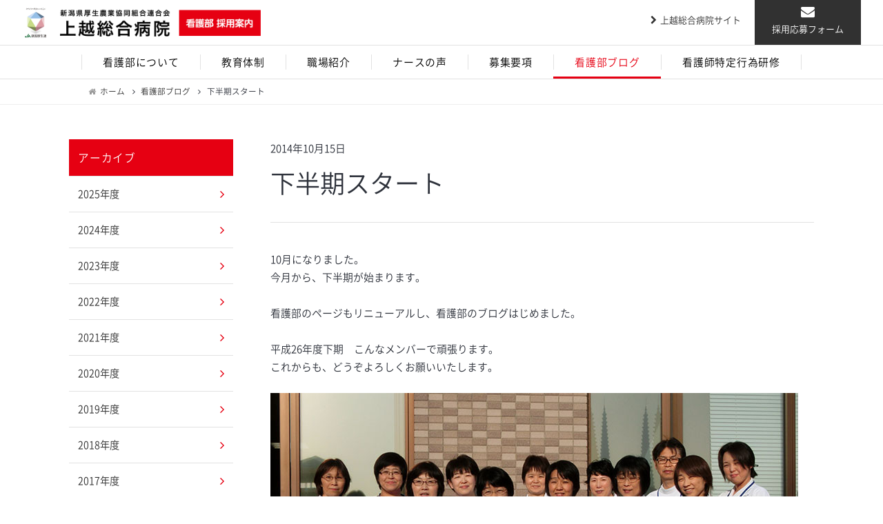

--- FILE ---
content_type: text/html
request_url: https://joetsu-hp.jp/nurse/blog/detail?id=838
body_size: 8095
content:
<!doctype html>
<html lang="ja">

<head>
	<!-- Global site tag (gtag.js) - Google Analytics -->
<script async src="https://www.googletagmanager.com/gtag/js?id=UA-116569689-1"></script>
<script>
    window.dataLayer = window.dataLayer || [];
    function gtag(){dataLayer.push(arguments);}
    gtag('js', new Date());

    gtag('config', 'UA-116569689-1');
</script>

<!-- Google tag (gtag.js) -->
<script async src="https://www.googletagmanager.com/gtag/js?id=G-VYRQFCRXVV"></script>
<script>
  window.dataLayer = window.dataLayer || [];
  function gtag(){dataLayer.push(arguments);}
  gtag('js', new Date());

  gtag('config', 'G-VYRQFCRXVV');
</script>
	<meta charset="utf-8">
<meta name="viewport" content="width=device-width, initial-scale=1">
<meta name="format-detection" content="telephone=no">
<link rel="shortcut icon" href="/nurse/favicon.ico" type="image/x-icon">
<link rel="apple-touch-icon" href="/nurse/apple-touch-icon.png">
<link rel="stylesheet" href="//maxcdn.bootstrapcdn.com/font-awesome/4.7.0/css/font-awesome.min.css">
<link rel="stylesheet" href="/nurse/css/reset.css" media="all">
<link rel="stylesheet" href="/nurse/css/drawer.css" media="all">
<link rel="stylesheet" href="/nurse/css/layout.css" media="all">

	<meta name="description" content="看護部からのお知らせやイベント情報等をご紹介します。 ">
	<meta name="Keywords" content="">
	<meta property="og:title" content="下半期スタート｜看護部 採用案内｜上越総合病院">
	<meta property="og:type" content="article">
	<meta property="og:url" content="">
	<meta property="og:image" content="https://joetsu-hp.jp/nurse/img/ogp.png">
	<meta property="og:site_name" content="看護部 採用案内｜上越総合病院">
	<meta property="og:description" content="看護部からのお知らせやイベント情報等をご紹介します。 ">

	<title>下半期スタート｜看護部 採用案内｜上越総合病院</title>
</head>

<body class="drawer drawer--top" id="news">

<noscript>JavaScriptが無効なため一部の機能が動作しません。このページを快適にご覧いただくためにJavaScriptを有効にしてください。</noscript>
<ul class="navskip">
	<li><a href="#contents" title="ナビゲーションをスキップし本文へ移動します。">ナビゲーションをスキップし本文へ移動します。</a></li>
</ul>

<!-- header -->
<header><div class="header_inner">
		<button type="button" class="drawer-toggle drawer-hamburger">
			<span class="sr-only">メニュー</span>
			<span class="drawer-hamburger-icon"></span>
		</button>
		<!-- logo -->
		<div id="logo_area" class="container">
			<h1 id="logo"><a href="/nurse/"><img src="/nurse/img/common/logo.png" alt="看護部 採用案内｜新潟県厚生農業協同組合連合会　上越総合病院"></a></h1>
		</div>
		<div class="drawer-nav">
			<div class="drawer-menu">
				<!-- gnav -->
				<div id="gnav" class="clearfix">
					<nav>
						<ul>
							<li class=""><a href="/nurse/message/index.html"><span>看護部について</span></a></li>
							<li class=""><a href="/nurse/education/index.html"><span>教育体制</span></a></li>
							<li class=""><a href="/nurse/office/index.html"><span>職場紹介</span></a></li>
							<li class=""><a href="/nurse/voice/index.html"><span>ナースの声</span></a></li>
							<li class=""><a href="/nurse/guideline/index.html"><span>募集要項</span></a></li>
							<li class="select"><a href="/nurse/blog"><span>看護部ブログ</span></a></li>
							<li class=""><a href="/nurse/training/index.html"><span>看護師特定行為研修</span></a></li>
						</ul>
					</nav>
				</div><!-- /gnav -->
				<!-- sitenav -->
				<div id="sitenav">
					<ul class="headernav">
						<li class="hp"><a href="/"><i class="fa fa-chevron-right"></i>上越総合病院サイト</a></li>
						<li class="form"><a href="/formRecruit">採用応募フォーム</a></li>
					</ul>
				</div><!-- /sitenav -->
			</div>
		</div>
	</div></header><!-- /header -->

<!-- contents -->
<div id="contents">

	<!-- breadcrumb -->
<div id="breadcrumb">
	<ul>
		<li><a href="/nurse/">ホーム</a></li>
	  		  			  						<li><a href="/nurse/blog">看護部ブログ</a></li>
			  		  			  						<li>下半期スタート</li>
			  		  	  	</ul>
</div><!-- /breadcrumb -->

	<main class="container col2cover clearfix">
		<!--main -->
		<div id="main">
			<div class="news_tag clearfix">
				<p class="date">2014年10月15日</p>
				<!--<div class="tag">
					<span class="tag_nurse_blog">看護部ブログ</span>
				</div>-->
			</div>
			<h1>下半期スタート</h1>
		<p>10月になりました。<br />
今月から、下半期が始まります。<br />
<br />
看護部のページもリニューアルし、看護部のブログはじめました。<br />
<br />
平成26年度下期　こんなメンバーで頑張ります。<br />
これからも、どうぞよろしくお願いいたします。</p>
<img alt="" src="/userfiles/elfinder/nurse1015.jpg" />
<p>看護師長会</p>

			<div class="text_btn news_btn"><a href="/nurse/blog?inherit=1">一覧へ戻る</a></div>

		</div>
		<!-- /#main -->
	  <!-- side -->
<div id="side">
	<nav id="subnav">
		<h2><a href="/nurse/blog?clear=1">アーカイブ</a></h2>
		<ul>
			<li>
				<ul>
                    										<li><a href="/nurse/blog?clear1&year=2025">2025年度</a></li>
										<li><a href="/nurse/blog?clear1&year=2024">2024年度</a></li>
										<li><a href="/nurse/blog?clear1&year=2023">2023年度</a></li>
										<li><a href="/nurse/blog?clear1&year=2022">2022年度</a></li>
										<li><a href="/nurse/blog?clear1&year=2021">2021年度</a></li>
										<li><a href="/nurse/blog?clear1&year=2020">2020年度</a></li>
										<li><a href="/nurse/blog?clear1&year=2019">2019年度</a></li>
										<li><a href="/nurse/blog?clear1&year=2018">2018年度</a></li>
										<li><a href="/nurse/blog?clear1&year=2017">2017年度</a></li>
										<li><a href="/nurse/blog?clear1&year=2016">2016年度</a></li>
										<li><a href="/nurse/blog?clear1&year=2015">2015年度</a></li>
										<li><a href="/nurse/blog?clear1&year=2014" class="select">2014年度</a></li>
							</ul>
			</li>
		</ul>
	</nav>
</div>
<!-- /#side -->
	</main>
</div><!-- /contents -->

<footer id="footer">
	<div class="footer_link">
		<nav>
			<ul class="container">
				<li><a href="/nurse/message/index.html">看護部について</a></li>
				<li><a href="/nurse/education/index.html">教育体制</a></li>
				<li><a href="/nurse/office/index.html">職場紹介</a></li>
				<li><a href="/nurse/voice/index.html">ナースの声</a></li>
				<li><a href="/nurse/guideline/index.html">募集要項</a></li>
				<li><a href="/nurse/blog?clear=1">看護部ブログ</a></li>
				<li><a href="/formRecruit">採用応募フォーム</a></li>
				<li><a href="/nurse/training/index.html">看護師特定行為研修</a></li>
			</ul>
		</nav>
	</div>
	<div class="container clearfix">
		<div class="logo_footer clearfix">
			<div class="logo">
				<a href="/nurse/"><img src="/nurse/img/common/logo.png" alt="看護部 採用案内｜新潟県厚生農業協同組合連合会　上越総合病院" class="logo02"></a>
			</div>
			<address>〒943-8507　新潟県上越市大道福田616<br>電話：025-524-3000(代表)　FAX：025-524-3002</address>
			<div class="hp"><a href="/"><i class="fa fa-chevron-right"></i>上越総合病院サイト</a></div>
		</div>
	</div>
	<div class="footer_contents">
		<div class="container clearfix">
			<small>&copy; 2018 Joetsu General Hospital</small>
		</div>
	</div>
</footer>

<div id="pagetop">
	<a href="#top"><img src="/nurse/img/common/pagetop.png" alt="このページの先頭へ戻る"></a>
</div>

<script src="/nurse/js/jquery.min.js"></script>
<script src="/nurse/js/iscroll.min.js"></script>
<script src="/nurse/js/drawer.js"></script>
<script src="/nurse/js/plugins.js"></script>

</body>
</html>

--- FILE ---
content_type: text/css
request_url: https://joetsu-hp.jp/nurse/css/reset.css
body_size: 4202
content:
@charset "utf-8";


/*---------------------------------------------------------
html5doctor.com Reset Stylesheet
v1.6.1
Last Updated: 2010-09-17
Author: Richard Clark - http://richclarkdesign.com
Twitter: @rich_clark
---------------------------------------------------------*/


/* 要素のフォントサイズやマージン・パディングをリセットしています */
html, body, div, span, object, iframe,
h1, h2, h3, h4, h5, h6, p, blockquote, pre,
abbr, address, cite, code,
del, dfn, em, img, ins, kbd, q, samp,
small, strong, var,
b, i,
dl, dt, dd, ol, ul, li,
fieldset, form, label, legend,
table, caption, tbody, tfoot, thead, tr, th, td,
article, aside, canvas, details, figcaption, figure,
footer, header, hgroup, menu, nav, section, summary,
time, mark, audio, video {
	margin: 0;
	padding: 0;
	border: 0;
	outline: 0;
	font-size: 100%;
	font-style: normal;
	vertical-align: baseline;
	background: transparent;
}

/* 上付き文字・下付き文字の行間等を調整しています */
sup, sub {
	height: 0;
	line-height: 1;
	vertical-align: baseline;
	_vertical-align: bottom;
	position: relative;   
}
sup { bottom: 1ex; }
sub { top: .5ex; }

/* 行の高さをフォントサイズと同じにしています */
body {
	line-height:1;
}

/* 新規追加要素のデフォルトはすべてインライン要素になっているので、section要素などをブロック要素へ変更しています */
article,aside,details,figcaption,figure,
footer,header,hgroup,menu,nav,section,main {
	display:block;
}

/* nav要素内ulのマーカー（行頭記号）を表示しないようにしています */
ul, ol {
	list-style: none;
}

/* 引用符の表示が出ないようにしています */
	blockquote, q {
	quotes: none;
}

/* blockquote要素、q要素の前後にコンテンツを追加しないように指定しています */
blockquote:before, blockquote:after,
q:before, q:after {
	content:'';
	content:none;
}

/* a要素のフォントサイズなどをリセットしフォントの縦方向の揃え位置を親要素のベースラインに揃えるようにしています */
a {
	margin: 0;
	padding: 0;
	font-size: 100%;
	vertical-align: baseline;
	background: transparent;
}

/* ins要素のデフォルトをセットし、色を変える場合はここで変更できるようにしています */
ins {
	background-color: #ff9;
	color: #000;
	text-decoration: none;
}

/* mark要素のデフォルトをセットし、色やフォントスタイルを変える場合はここで変更できるようにしています
また、mark要素とは、文書内の検索結果で該当するフレーズをハイライトして、目立たせる際に使用するようです。*/
mark {
	background-color: #ff9;
	color: #000;
	font-style: italic;
	font-weight: bold;
}

/* テキストに打ち消し線が付くようにしています */
del {
	text-decoration: line-through;
}

/* IEではデフォルトで点線を下線表示する設定ではないので、下線がつくようにしています
また、マウスオーバー時にヘルプカーソルの表示が出るようにしています */
abbr[title], dfn[title] {
	border-bottom: 1px dotted;
	cursor: help;
}

/* 隣接するセルのボーダーを重ねて表示し、間隔を0に指定しています */
table {
	border-collapse: collapse;
	border-spacing: 0;
}

/* 水平罫線のデフォルトである立体的な罫線を見えなくしています */
hr {
	display: block;
	height: 1px;
	border: 0;
	border-top: 1px solid #cccccc;
	margin: 1em 0;
	padding: 0;
}

/* 縦方向の揃え位置を中央揃えに指定しています */
input, select {
	vertical-align: middle;
}

/* 画像に余白を出さないようにしています */
img {
	vertical-align: bottom;
	font-size: 0;
}

/* カーソルを指アイコンにします */
label, input[type=button], input[type=submit], button {
	cursor: pointer;
}

/* パディングとボーダーを幅と高さに含める */
* {
  -webkit-box-sizing: border-box;
     -moz-box-sizing: border-box;
          box-sizing: border-box;
}










--- FILE ---
content_type: text/css
request_url: https://joetsu-hp.jp/nurse/css/drawer.css
body_size: 3427
content:
/*!------------------------------------*\
    Hamburger
\*!------------------------------------*/
.drawer-hamburger {
  position: absolute;
  z-index: 5400;
  top: 0;
	right: 0;
  display: block;
  box-sizing: content-box;
  width: 2.3rem;
  padding: 0;
  padding-top: 3px;
  padding-right: .75rem;
  padding-bottom: 0;
  padding-left: .75rem;
  -webkit-transition: all .6s cubic-bezier(0.190, 1.000, 0.220, 1.000);
  transition: all .6s cubic-bezier(0.190, 1.000, 0.220, 1.000);
  -webkit-transform: translate3d(0, 0, 0);
          transform: translate3d(0, 0, 0);
  border: 0;
  outline: 0;
  background-color: transparent;
}

.drawer-hamburger:hover {
  cursor: pointer;
  /*background-color: transparent;*/
}

.drawer-hamburger .sr-only {
	position: absolute;
	left: 24%;
	bottom: -7px;
	color: #e60012;
	font-size: 70%;
	width: auto;
	height: auto;
	clip: auto;
}

.drawer-hamburger-icon {
  position: relative;
  display: block;
  margin-top: 10px;
}

.drawer-hamburger-icon,
.drawer-hamburger-icon:before,
.drawer-hamburger-icon:after {
  width: 100%;
  height: 2px;
  -webkit-transition: all .6s cubic-bezier(0.190, 1.000, 0.220, 1.000);
  transition: all .6s cubic-bezier(0.190, 1.000, 0.220, 1.000);
  background-color: #e60012;
}

.drawer-hamburger-icon:before,
.drawer-hamburger-icon:after {
  position: absolute;
  top: -9px;
  left: 0;
  content: ' ';
}

.drawer-hamburger-icon:after {
  top: 9px;
}

.drawer-open .drawer-hamburger-icon {
  background-color: transparent;
}

.drawer-open .drawer-hamburger-icon:before,
.drawer-open .drawer-hamburger-icon:after {
  top: 0;
}

.drawer-open .drawer-hamburger-icon:before {
  -webkit-transform: rotate(45deg);
      -ms-transform: rotate(45deg);
          transform: rotate(45deg);
}

.drawer-open .drawer-hamburger-icon:after {
  -webkit-transform: rotate(-45deg);
      -ms-transform: rotate(-45deg);
          transform: rotate(-45deg);
}

/**/
.drawer-nav {
	position: absolute;
	top: -500px; /* 開いてないときは画面外に配置 */
	-webkit-transition: .5s ease-in-out;
	-moz-transition: .5s ease-in-out;
	transition: .5s ease-in-out;
	width: 100%;
	z-index: 998;
}
@media screen and (min-width: 992px) {
	.drawer-nav {
		position: static;
		-webkit-transition: none;
		-moz-transition: none;
		transition: none;
		z-index: auto;
	}
}

/* .drawer-nav スライドアニメーション */
.drawer-open .drawer-nav {
	/* .nav-content top + .nav-header height */
	-moz-transform: translateY(555px);
	-webkit-transform: translateY(555px);
	transform: translateY(555px);
}

#modal-overlay{
	background-color: rgba(0, 0, 0, 0.5);
	height: 100vh;
	left: 0;
	position: fixed;
	top: 0;
	width: 100%;
	z-index: 100;
}

@media screen and (min-width: 992px) {
	.drawer-hamburger {
		display: none;
	}
}

/* drawer-nav */
.drawer-nav {
  position: static;
	width: 100%;
	overflow: visible;
}
.drawer-menu {
	position: relative;
	z-index: 999;
}
@media screen and (max-width: 991px) {
	.drawer-nav {
		position: absolute;
	}
	.drawer-menu {
		padding-bottom: 10px;
	}
}

/* drawer-toggle */
.drawer-toggle {
	display: none;
}
@media screen and (max-width: 991px) {
	.drawer-toggle {
		position: absolute;
		top: 5px;
		display: block;
		padding: 0 20px;
		height: 45px;
	}
	/*.drawer-nav {
		background-color: transparent;
	}*/
	.drawer-hamburger-icon {
		margin-top: 0;
	}
}

--- FILE ---
content_type: text/css
request_url: https://joetsu-hp.jp/nurse/css/layout.css
body_size: 44344
content:
@charset "utf-8";


/*====================================================================

　Commons

====================================================================*/

/*
ウェブフォント
---------------------------------------------------------*/

@font-face {
    font-family: "Noto Sans Japanese";
    font-style: normal;
    font-weight: normal;
    src: url('../../font/NotoSansCJKjp-DemiLight.woff') format('woff'),
         url('../../font/NotoSansCJKjp-DemiLight.otf') format('opentype')
}

@font-face {
    font-family: "Noto Sans Japanese";
    font-style: normal;
    font-weight: 500;
    src: url('../../font/NotoSansCJKjp-Medium.woff') format('woff'),
         url('../../font/NotoSansCJKjp-Medium.otf') format('opentype')
}

@font-face {
    font-family: "Noto Sans Japanese";
    font-style: normal;
    font-weight: bold;
    src: url('../../font/NotoSansCJKjp-Bold.woff') format('woff'),
         url('../../font/NotoSansCJKjp-Bold.otf') format('opentype')
}

/*
viewportに対して文字サイズを変化
---------------------------------------------------------*/

/* 14px @ 320px increasing to 16px @ 1920px */
@media screen and (min-width: 320px) {
  :root {
    font-size: calc(0.875rem + ((1vw - 3.2px) * 0.125));
    /* Where: * 0.125 = 100 * font_Size_Difference / viewport_Width_Difference */
  }
}
/* Prevent font scaling beyond this breakpoint */
@media screen and (min-width: 1920px) {
  :root {
    font-size: 16px;
  }
}


html,body {
	width: 100%;
}
body{
	color: #2e323b;
	font-family: 'Noto Sans Japanese', "メイリオ", Meiryo, "ヒラギノ角ゴ ProN W3", "Hiragino Kaku Gothic ProN", sans-serif;
	font-size: 85%;
	line-height: 1.8;
}
img {
	max-width: 100%;
}
@media screen and (max-width: 768px) {
	html,body {
		height: auto;
	}
	img {
		max-width: 100%;
		height: auto;
	}
}

.clear {
	clear: both;
	font-size: 1%;
	line-height: 0;
	height: 0;
}

.center { text-align: center; }
.right { text-align: right; }
.left { text-align: left; }

.icon {
	padding: 0 3px 0 5px;
	vertical-align: middle;
}

/* clearfix */
.clearfix { width: 100%; }
.clearfix:after {
	content: ""; 
	display: block; 
	clear: both;
}

input,
button,
select,
textarea {
  font-family: 'Noto Sans Japanese', "メイリオ", Meiryo, "ヒラギノ角ゴ ProN W3", "Hiragino Kaku Gothic ProN", sans-serif;
  outline: none;
}


/*
link
---------------------------------------------------------*/

a {
	transition: all .3s ease;
}
a:link {
	color: #313131;
	text-decoration: none;
}
a:visited {
	color: #313131;
	text-decoration: none;
}
a:hover {
	color: #e60012;
	text-decoration: underline;
}

a .pic {
	display: block;
}
a .pic img {
	transition: opacity 0.5s ease;
}
a:hover .pic img {
	opacity: 0.6;
}

@media screen and (max-width: 991px) {
	a:hover {
		transition: none !important;
	}
}

/*
navskip
---------------------------------------------------------*/

.navskip { display: none; }

/*
fonts
---------------------------------------------------------*/

h1, h2, h3 {
	clear: both;
	font-size: 80%;
	font-weight: normal;
}

p {
	margin: 15px 0;
	font-size: 115%;
}

#contents .container .caption {
	font-size: 100%;
}

.large {
	font-size: 120%;
}

.small {
	font-size: 90%;
}

.txt_deco01 { color: #c09e02; }
.txt_deco02 { color: #900b01; }
.txt_deco03 { color: #999; }
.txt_deco04 { color: #151b62; }
.txt_deco05 { color: #E60012; }

#main .date_right {
	margin-top: 10px;
	float: right;
}


/*
container
---------------------------------------------------------*/

@media screen and (max-width: 991px) {
	html { -webkit-text-size-adjust: 100% } /* 文字サイズの自動調整をオフ */
}


/*====================================================================

　container

====================================================================*/

.container {
	margin: 0 auto;
	width: 1080px;
}
@media screen and (max-width: 1120px) {
	.container {
		padding-left: 20px !important;
		padding-right: 20px !important;
		width: 100% !important;
		box-sizing: border-box;
	}
}


/*====================================================================

　header

====================================================================*/

header a:link, 
header a:visited{
	text-decoration: none;
}

header {
	position: relative;
	z-index: 11;
	width: 100%;
	background-color: rgba(255,255,255,0.8);
}

.header_inner {
	position: relative;
}

@media screen and (max-width: 1200px) {
	.header_inner {
		width: 100%;
	}
}
@media screen and (max-width: 991px) {
	header {
		width: 100%;
		/*height: 65px;*/
		z-index: auto;
	}
}

/*
logo
---------------------------------------------------------*/

#logo_area {
	margin: 0 auto;
	width: 80%;
}
#logo {
	position: relative;
	top: 7px;
	display: inline-block;
}
	#logo img {
		display: block;
		margin: 0 auto;
		width: auto;
		height: 50px;
	}
@media screen and (max-width: 1500px) {
	#logo_area {
		width: 95%;
	}
}
@media screen and (max-width: 991px) {
	#logo_area {
		margin: 0 auto;
		padding: 0 -10px;
		height: 65px;
		position: relative;
		z-index: 5350;
		background-color: #fff;
	}
	#logo {
		top: 14px;
	}
		#logo img {
			height: 34px;
		}
}

/*
drawer-menu
---------------------------------------------------------*/

.drawer-menu {
	width: 100%;
}
@media screen and (max-width: 991px) {
	.drawer-menu {
		float: none;
	}
	.drawer-nav {
		background: #fff;
	}
}

/*
gnav
---------------------------------------------------------*/

#gnav {
	margin: 9px 10px 0 0;
	border-top: 1px solid #e2e2e2;
	border-bottom: 1px solid #e2e2e2;
}
#gnav nav {
	margin: 0 auto;
	width: 80%;
}
	#gnav nav ul {
		display: table;
		margin: 0 auto;
		text-align: center;
	}
	#gnav nav li {
		position: relative;
		display: table;
		font-size: 115%;
		width: auto;
		float: left;
	}
		#gnav nav li a {
			display: table-cell;
			padding: 13px 0;
			color: #000;
			line-height: 1.5;
			letter-spacing: 0.05em;
			height: 100%;
			text-align: center;
			vertical-align: middle;
			/*white-space: nowrap;*/
			transition: color .3s;
		}
		#gnav nav li a:hover, 
		#gnav nav li.select a {
			color: #e60012;
		}
		#gnav nav li:after {
			position: absolute;
			content: "";
			bottom: 0;
			left: 0;
			width: 100%;
			height: 0;
			background-color: #e60012;
			transition: height .3s ease;
		}
		#gnav nav li:hover:after, 
		#gnav nav li.select:after {
			height: 3px;
		}
			#gnav nav li a span {
				display: block;
				padding: 0 30px;
				border-left: 1px solid #e2e2e2;
			}
			#gnav nav li:last-child a span {
				border-right: 1px solid #e2e2e2;
			}
@media screen and (max-width: 1500px) {
	#gnav nav {
		width: 95%;
	}
}
@media screen and (max-width: 991px) {
	#gnav {
		display: block;
		margin: 10px 0 0 0;
		font-size: 14px;
		width: 100%;
		float: none;
		background-color: #e60012;
	}
	#gnav nav {
		width: 100%;
	}
		#gnav nav ul {
			display: block;
		}
		#gnav nav li {
			display: block;
			padding: 0 20px;
			width: 100%;
			height: auto;
			float: none;
		}
		#gnav nav li + li {
			border-top: 1px solid #ec5a65;
		}
		#gnav nav li + li:before {
			display: none;
		}
		#gnav nav .container {
			padding-right: 0 !important;
			padding-left: 0 !important;
		}
			#gnav nav li a {
				display: block;
				padding: 13px 0;
				color: #fff;
				max-width: none;
				text-align: left;
			}
			#gnav nav li:after {
				display: none;
			}
			#gnav nav li a:hover, 
			#gnav nav li.select a {
				color: #fff;
				background-color: transparent;
				border-bottom: none;
			}
			#head nav li a:before, 
			#gnav nav li a:before {
				content: "\f105";
				font-family: FontAwesome;
				color: #fff;
				font-size: 16px;
				font-weight: normal;
				position: absolute;
				right: 20px;
			}
				#gnav nav li a span, 
				#gnav nav li:last-child a span {
					padding: 0;
					border: none;
				}
}

/*
sitenav
---------------------------------------------------------*/

#sitenav {
	position: relative;
	margin: 0 auto;
	width: 80%;
}
	#sitenav ul {
		display: table;
	}
		#sitenav ul li {
			display: table-cell;
			font-size: 100%;
			vertical-align: middle;
		}

	/* headernav */
	.headernav {
		position: absolute;
		top: -118px;
		right: 0;
	}
	.headernav li {
		margin-left: 20px;
		float: left;
	}

	/* hp */
	.headernav li.hp {
		margin-top: 20px;
	}
		.headernav li.hp i {
			margin-right: 5px;
		}
	/* form */
	.headernav li.form a {
		display: block;
		padding: 5px 25px;
		color: #fff;
		line-height: 1.5;
		height: 68px;
		background-color: #313131;
		text-align: center;
		transition: background-color .3s ease;
	}
	.headernav li.form a:before {
		content: "\f0e0";
		font-family: FontAwesome;
		display: block;
		color: #fff;
		font-size: 20px;
		font-weight: normal;
	}
	.headernav li.form a:hover {
		background-color: #000;
	}
	
@media screen and (max-width: 1500px) {
	#sitenav {
		width: 95%;
	}
}
@media screen and (max-width: 991px) {
	#sitenav {
		width: auto;
		float: none;
		background-color: #fff;
	}
		#sitenav ul {
			display: block;
			font-size: 90%;
			width: 100%;
			height: auto;
			float: none;
		}
	#sitenav .headernav {
		position: static;
		margin-bottom: 10px;
		text-align: left;
	}
	#sitenav .headernav > li {
		display: block;
		margin-left: 0;
		padding: 0 20px;
		float: none;
	}
	#sitenav .headernav .hp {
		margin: 0 0 20px 0;
		border-bottom: 1px solid #e2e2e2;
	}
		.headernav > li i {
			width: 25px;
			text-align: center;
		}
		.headernav > li a {
			display: block;
			padding: 10px 0;
			font-size: 140%;
		}
}


/*====================================================================

　contents

====================================================================*/

#contents {
	padding-bottom: 60px;
}
@media screen and (max-width: 768px) {
	#contents {
		padding-bottom: 30px;
	}
}

/* breadcrumb */
#breadcrumb {
	margin: 0;
	padding: 8px 0;
	font-size: 90%;
	width: 100%;
	border-bottom: 1px solid #eee;
}
	#breadcrumb ul {
		margin: 0 auto;
		width: 80%;
	}
	#breadcrumb li {
		display: inline;
	}
	#breadcrumb li:first-child:before {
		content: "\f015";
		font-family: FontAwesome;
		margin: 0 0.5em 0 0;
		color: #999;
	}
	#breadcrumb li:not(:last-child):after {
		content: "\f105";
		font-family: FontAwesome;
		margin: 0 0.5em;
	}
		#breadcrumb li a {
			margin-right: 5px;
		}
@media screen and (max-width: 768px) {
	#breadcrumb ul {
		padding: 0 20px;
		width: 100%;
	}
}

/*
contents
---------------------------------------------------------*/

main.container {
	padding: 50px 0 30px 0;
}
@media screen and (max-width: 1200px) {
	main.container {
		padding: 30px 0 0 0;
	}
}

/*
main
---------------------------------------------------------*/

#main {
	margin: 0 0 50px 0;
}
#main > h2:first-child {
	margin-top: 0;
}
#main > p:first-child {
	margin-top: 0;
}
#main p {
	margin: 25px 0;
}

.col2cover #main {
	margin: 0 0 50px 0;
	width: 73%;
	float: right;
}

@media screen and (max-width: 768px) {
	#main {
		margin: 0;
	}
	.col2cover #main {
		margin: 0 auto 30px auto;
		width: 100%;
	}
}

/*
side
---------------------------------------------------------*/

#side {
	width: 22%;
	float: left;
}
@media screen and (max-width: 1200px) {
	#side {
		width: 24%;
	}
}
@media screen and (max-width: 768px) {
	#side {
		margin: 30px -20px;
		width: auto;
		float: none;
	}
}

/* subnav */
#subnav {
	margin-bottom: 15px;
	font-size: 110%;
	border-bottom: 1px solid #dcdce2;
}
	#subnav h2 {
		margin: 0;
		padding: 0;
		font-size: 110%;
		font-weight: normal;
		background-color: #e60012;
		border: none;
	}
	#subnav h2:after {
		display: none;
	}
		#subnav h2 a {
			display: block;
			padding: 15px 13px;
			color: #fff;
		}
	#subnav ul {
		margin: auto;
		font-size: 100%;
	}
	#subnav ul li {
		margin: auto;
		list-style-type: none;
	}
	main #subnav ul li:after {
		display: none;
	}
	#subnav ul a, 
	#subnav .subnav_toggle span {
		position: relative;
		display: block;
		padding: 13px 25px 13px 13px;
		border-top: 1px solid #e2e2e2;
		cursor: pointer;
	}
	#subnav ul a:before, 
	#subnav .subnav_toggle span:before {
		position: absolute;
		top: 50%;
		right: 13px;
		content: "\f105";
		font-family: FontAwesome;
		margin-top: -16px;
		color: #e60012;
		font-size: 18px;
	}
	#subnav ul a:link, 
	#subnav ul a:visited {
		color: #313131;
		text-decoration: none;
	}
	#subnav ul a:hover {
		color: #e60012;
		text-decoration: none;
	}
	#subnav ul a.select, 
	#subnav .subnav_toggle span.open {
		color: #e60012;
		background-color: #f4f4f4;
	}
	#subnav ul a.select:before, 
	#subnav .subnav_toggle span.open:before {
		content: "\f107";
	}
#subnav .subnav_toggle > li > ul {
	display: none;
}
#subnav .subnav_toggle > li > .open + ul {
	display: block;
}


/*
snav
---------------------------------------------------------*/

#snav {
	clear: both;
	padding: 10px 0;
	font-size: 100%;
	width: 100%;
	background-color: #eee;
}
	#snav li {
		padding-right: 40px;
		float: left;
	}
		#snav li a {
			color: #313131;
		}
		#snav li a:before {
			content: "\f105";
			font-family: FontAwesome;
			color: #e60012;
			font-size: 16px;
			font-weight: normal;
			margin-right: 10px;
		}
		#snav li a:hover, 
		#snav li.select a {
			color: #e60012;
		}

#snav_toggle {
	display: none;
}
@media screen and (max-width: 991px) {
	#snav {
		padding: 10px 0;
	}
	#snav_toggle {
		position: relative;
		display: block;
		margin: -10px 0;
		padding: 10px 20px;
		font-size: 120%;
	}
	#snav_toggle:before {
		content: "\f107";
		font-family: FontAwesome;
		margin-top: -10px;
		color: #313131;
		font-size: 25px;
		font-weight: normal;
		position: absolute;
		right: 20px;
	}
	#snav_toggle.open:before {
		content: "\f106";
	}
	#snav ul {
		margin-top: 10px;
		margin-bottom: 10px;
	}
		#snav li {
			padding-right: 0;
			float: none;
			background-color: #fff;
		}
			#snav li a {
				position: relative;
				display: block;
				padding: 7px 15px;
				color: #313131;
				border-top: 1px solid #e5e5e5;
			}
			#snav li:first-child a {
				border-top: none;
			}
			#snav li a:before {
				content: "\f105";
				font-family: FontAwesome;
				color: #313131;
				font-size: 14px;
				font-weight: normal;
				position: absolute;
				right: 5px;
			}
}

/*
parts
---------------------------------------------------------*/

/* maintitle */
#maintitle {
	padding: 40px 30px;
	background: url(../img/common/bg_maintitle.jpg) no-repeat 50% 0;
	background-size: cover;
}
.maintitle_inner {
	margin: 0 auto;
	width: 80%;
}
	#maintitle h1 {
		color: #fff;
		font-size: 260%;
		font-weight: bold;
		letter-spacing: 0.1em;
		text-align: center;
	}

@media screen and (max-width: 768px) {
	#maintitle {
		padding: 30px 20px;
	}
	.maintitle_inner {
		width: 100%;
	}
		#maintitle h1 {
			font-size: 180%;
		}
}

/* font */
main h1 {
	position: relative;
	margin-bottom: 40px;
	padding-bottom: 30px;
	font-size: 280%;
	font-weight: normal;
	line-height: 1.5;
	border-bottom: 1px solid #e2e2e2;
}
main h2 {
	position: relative;
	margin: 40px 0 30px 0;
	padding: 0 0 13px 0;
	font-size: 180%;
	font-weight: 500;
	line-height: 1.5;
	letter-spacing: 0.05em;
}
main h2:after {
	position: absolute;
	bottom: -2px;
	left: 0;
	z-index: 2;
	content: '';
	width: 10%;
	height: 3px;
	background-color: #e60012;
}
main h3 {
	margin: 30px 0 20px 0;
	padding: 7px 20px 7px 25px;
	color: #313131;
	font-size: 140%;
	font-weight: 500;
	letter-spacing: 0.05em;
	background-color: #ffedee;
}
main h3:before {
  position: relative;
  top: -0.15em;
  display: inline-block;
  content: '';
	margin: 0 10px 0 -25px;
	width: 15px;
	height: 3px;
	background: #e60012;
  vertical-align: middle;
}



main h4 {
	margin: 30px 0 15px 0;
	color: #e60012;
	font-size: 150%;
	font-weight: 500;
	letter-spacing: 0.05em;
}
main h5 {
	margin: 25px 0 15px 0;
	padding-left: 12px;
	font-size: 125%;
	font-weight: 500;
	letter-spacing: 0.05em;
	border-left: 4px solid #1c2084;
}
.slogan {
	font-size: 200%;
}
@media screen and (max-width: 768px) {
	main h1 {
		margin-bottom: 30px;
		padding-bottom: 20px;
		font-size: 220%;
	}
	main h2 {
		margin: 30px 0 20px 0;
		padding: 0 0 13px 0;
		font-size: 160%;
	}
}

/* list */
main ul {
	margin: 10px 0 10px 35px;
	font-size: 115%;
}
	main ul li {
		position: relative;
		margin: 0;
	}
	main ul li:after {
		display: block;
		content: '';
		position: absolute;
		top: .7em;
		left: -1.2em;
		width: 7px;
		height: 7px;
		background-color: #e60012;
		border-radius: 100%;
	}
		main ul li ul, 
		main ul li ol, 
		main ol li ul, 
		main ol li ol {
			margin: 5px 0 5px 35px;
			font-size: 100%;
		}

/* ol list */
main ol {
	margin: 10px 0 10px 35px;
	font-size: 115%;
}
	main ol li {
		margin: 0;
		list-style-type: decimal;
	}

/* caption_list */
.caption_list01 {
	margin: 15px 0;
	font-size: 90%;
}
	.caption_list01 li {
		padding-left: 2.1em;
	}
	.caption_list01 li:after {
		display: none;
	}
		.caption_list01 li .mark {
			margin-left: -2.1em;
			padding-right: .5em;
			color: #ee5151;
		}

/* anchor */
.anchor {
	margin: 40px 0;
	font-size: 100%;
}
.anchor ul {
	display: flex;
	flex-flow: row wrap;
	justify-content: space-between;
	margin: 0;
	font-size: 100%;
	width: 100%;
}
	.anchor li {
		margin: 0 0 0.3em 0;
		width: 19.5%;
		background-color: #f4f4f4;
	}
	.anchor li:after {
		display: none;
	}
		.anchor li a {
			position: relative;
			display: block;
			padding: 10px 15px;
			color: #313131;
		}
		.anchor li a:after {
			content: "\f107";
			font-family: FontAwesome;
			color: #1c2084;
			font-weight: normal;
			position: absolute;
			right: 10px;
		}
		.anchor li a:hover {
			color: #0292bc;
		}
@media screen and (max-width: 768px) {
	.anchor {
		margin: 30px 0;
	}
	.anchor li {
		width: 33%;
	}
		.anchor li a {
			padding: 7px 10px;
		}
}
@media screen and (max-width: 480px) {
	.anchor li {
		width: 49.5%;
	}
}

/* box01 */
.box01 {
	margin: 20px 0;
	padding: 15px 30px;
	background-color: #fffce7;
}

/* box02 */
.box02 {
	margin: 20px 0;
	padding: 15px 30px;
	border: 4px solid #eee;
}

/* colRight */
.colRight {
	margin: 0 0 20px 40px;
	float: right;
	text-align: center;
}
@media screen and (max-width: 768px) {
	.colRight {
		margin: 0 0 10px 0;
		float: none;
	}
}

/* text_btn */
.text_btn {
	margin: 20px auto 0 auto;
}
	.text_btn a {
		position: relative;
		display: inline-block;
		margin: 0 auto;
		padding: 8px 25px 8px 40px;
		color: #fff;
		font-size: 120%;
		background-color: #e60012;
		border: 1px solid #e60012;
		transition: all .3s ease;
	}
	.text_btn a:before {
		position: absolute;
		left: 23px;
		content: "\f054";
		font-family: FontAwesome;
		color: #fff;
		font-size: 14px;
		line-height: 2;
	}
	.text_btn a:hover {
		color: #e60012;
		background-color: #fff;
		border: 1px solid #e60012;
		text-decoration: none;
	}
	.text_btn a:hover:before {
		color: #e60012;
	}
.text_btn_list {
	display: flex;
	flex-flow: row wrap;
	justify-content: space-between;
	margin-top: 40px;
	width: 100%;
}
	.text_btn_list.col2 .text_btn {
		width: 48%;
	}
	.text_btn_list .text_btn a {
		padding-top: 20px;
		padding-bottom: 20px;
		width: 100%;
	}
@media screen and (max-width: 768px) {
	.text_btn {
		margin: 20px 0 15px 0;
		padding-top: 0;
	}
		.text_btn a:before {
			left: 23px;
			font-size: 12px;
		}
}
@media screen and (max-width: 480px) {
	.text_btn_list.col2 .text_btn {
		margin: 0 0 10px 0;
		width: 100%;
	}
}

/* list_col3 */
.list_col3 {
	display: flex;
	flex-flow: row wrap;
	justify-content: space-between;
	margin: 0;
	font-size: 100%;
}
	.list_col3 > li {
		width: 31%;
	}
	.list_col3 > li:after {
		display: none;
	}
		.list_col3 li h4 {
			margin: 0 0 15px 0;
			padding-bottom: 10px;
			border-bottom: 1px solid #ddd;;
		}
		.list_col3 li ul {
			margin-top: 10px;
		}
			.list_col3 li ul li {
				font-size: 115%;
			}
		#main .list_col3 li p {
			margin: 15px 0;
		}
@media screen and (max-width: 768px) {
	.list_col3 > li {
		width: 100%;
	}
}


/*
item_box
---------------------------------------------------------*/

.item_box {
	margin: 10px 0 50px 0;
}
	.item_box .item_img {
		padding-right: 50px;
		float: left;
	}
	.item_box .item_text {
		overflow: hidden;
	}
		.item_box .item_text h2 {
			margin-top: 0;
		}
@media screen and (max-width: 768px) {
	.item_box {
		margin: 10px 0 20px 0;
	}
		.item_box .item_img {
			padding-right: 0;
			padding-bottom: 15px;
			float: none;
		}
			.item_box .item_img img {
				width: 100%;
			}
}


/*
item_list
---------------------------------------------------------*/

/* item_list */
.item_list ul {
	display: flex;
	flex-flow: row wrap;
	margin: 15px 0;
	font-size: 90%;
}
	.item_list li {
		list-style: none;
		padding: 4px;
	}
	.item_list li:after {
		display: none;
	}
	.item_list.col2 li { width: 50%; }
	.item_list.col3 li { width: 33.333%; }
	.item_list.col4 li { width: 25%; }
		.item_list li img {
			width: 100%;
		}
		#main .item_list li p {
			margin: 5px 0;
			color: #555;
			line-height: 1.5;
		}
@media screen and (max-width: 768px) {
	.item_list ul {
		margin: 15px 0 5px 0;
	}
		.item_list.col3 li, 
		.item_list.col4 li { width: 49%; }
}


/*
indexmenu
---------------------------------------------------------*/

/* indexmenu */
.indexmenu {
	margin: 50px auto;
}
.indexmenu ul {
	display: flex;
	flex-flow: row wrap;
	justify-content: space-between;
}
	.indexmenu li {
		margin-bottom: 40px;
		width: 31.333%;
		font-size: 130%;
		font-weight: 500;
		list-style: none;
		border-top: 2px solid #1c2084;
		border-bottom: 2px solid #dcdce2;
	}
	.indexmenu li:after {
		display: none;
	}
		.indexmenu li a {
			display: block;
			padding: 40px 30px 40px 15px;
			text-decoration: none;
		}
		.indexmenu li a:before {
			content: "\f105";
			font-family: FontAwesome;
			margin-right: -20px;
			color: #1c2084;
			font-size: 150%;
			line-height: 1;
			float: right;
			transition: all .3s ease;
		}
		.indexmenu li a:link {
			color: #313131;
		}
			.indexmenu li h2 {
				clear: none;
				font-size: 110%;
				font-weight: 500;
			}
			.indexmenu li p {
				margin: 10px 0 0 0;
				font-size: 85%;
				font-weight: normal;
			}

@media screen and (max-width: 640px) {
	.indexmenu {
		margin: 30px auto;
	}
		.indexmenu li {
			margin: 0 0 15px 0;
			width: 100%;
			float: none;
		}
			.indexmenu li a {
				padding: 15px 30px 15px 15px;
			}
}

/* indexTitle */
.indexTitle {
	position: relative;
	margin: 50px 0 30px 0;
	padding: 0 0 25px 0;
	font-size: 180%;
	line-height: 1.5;
	border-bottom: 3px solid #eee;
}
.indexTitle::after {
	position: absolute;
	bottom: -3px;
	left: 0;
	z-index: 2;
	content: '';
	width: 40%;
	height: 3px;
	background-color: #01a47a;
}


/*
table
---------------------------------------------------------*/

table {
	margin: 20px 0;
	font-size: 110%;
	width: 100%;
}
table th,
table td {
	padding: 12px 15px;
	border: 1px solid #d5d5d5;
	vertical-align: top;
	z-index: -1;
}
table th:first-child,
table td:first-child {
	border-left: none;
}
table th:last-child, 
table td:last-child {
	border-right: none;
}
table th {
	font-weight: normal;
	width: 200px;
	background-color: #f9f9f9;
	text-align: left;
}
table td ul, 
table td ol {
	margin: 0 0 0 20px;
	font-size: 100%;
}
.th01 {
	color: #e60012;
	background-color: #fef0f1;
}

/* table02 */
.table02 th {
	color: #e60012;
	font-weight: normal;
	background-color: #fef0f1;
}
.table02 td:first-child {
	width: 20%;
	background-color: #f9f9f9;
}
.table02.center th {
	text-align: center;
}

/* table03 */
.table03 th, 
.table03 td {
	padding: 5px 15px;
	font-size: 90%;
}
.table03 th {
	font-weight: 500;
	width: auto;
}

/* table04 */
.table04 th, 
.table04 td {
	padding: 5px 15px;
	font-size: 90%;
}
.table04 th {
	font-weight: 500;
	width: auto;
}
.table04 td {
	border: none;
}
.table04 {
	border-collapse: separate;
	border-spacing: 10px 0;
}

/* newcomer_th */
.newcomer_th01, .table04 .newcomer_th01:first-child { border: 2px solid #886ea8; }
.newcomer_th02, .table04 .newcomer_th02:last-child { border: 2px solid #4f81bd; }
.newcomer_th03, .table04 .newcomer_th03:first-child, .table04 .newcomer_th03:last-child { border: 2px solid #9bbb59; }

@media screen and (max-width: 768px) {
	table:not(.tblNormal), 
	table:not(.tblNormal) thead, 
	table:not(.tblNormal) tbody, 
	table:not(.tblNormal) tr, 
	table:not(.tblNormal) th, 
	table:not(.tblNormal) td {
		display: block;
		width: 100%;
		box-sizing: border-box;
	}
	table caption {
		display: block;
	}
	table {
		border-bottom: 1px solid #ccc;
	}
	table th, 
	table td {
		padding: 5px;
		font-size: 90%;
		border-bottom: none;
	}
	table th {
		clear: both;
		text-align: left;
	}
	
	table th:first-child,
	table td:first-child {
		border-left: 1px solid #dcdce2;
	}
	table th:last-child, 
	table td:last-child {
		border-right: 1px solid #dcdce2;
	}
	.table04, 
	.table04 th:first-child, 
	.table04 th:last-child, 
	.table04 td:first-child, 
	.table04 td:last-child {
		border: none;
	}
	.table04 {
		border-spacing: 3px 0;
	}
	
	.table-wrap {
		overflow-x: auto;
		white-space: nowrap;
		word-wrap: normal;
	}
	.table-wrap::-webkit-scrollbar {
	 height: 5px;
	}
	.table-wrap::-webkit-scrollbar-track {
	 background: #d5d5d5;
	}
	.table-wrap::-webkit-scrollbar-thumb {
	 background: #515151;
	}
	.table-wrap table {
		width: 100%;
	}
	
	.timetable th,
	.timetable td {
		padding: 5px;
	}
	.timetable td:first-child {
		width: auto;
	}
	
	.closedtable th,
	.closedtable td {
		padding: 5px;
		width: auto;
	}
}


/*====================================================================

　footer

====================================================================*/

/*
footer
---------------------------------------------------------*/

#footer {
	font-size: 95%;
	background-color: #f5f5f5;
}

/* footer_link */
.footer_link {
	border-bottom: 1px solid #e1e1e1;
}
.footer_link nav {
	margin: 0 auto;
	width: 80%;
}
	.footer_link nav ul {
		display: table;
		margin: 0 auto;
		padding: 25px 0;
		text-align: center;
	}
	.footer_link nav li {
		position: relative;
		display: table;
		font-size: 115%;
		width: auto;
		float: left;
	}
		.footer_link nav li a {
			display: table-cell;
			padding: 0 20px;
			line-height: 1.5;
			border-left: 1px solid #e2e2e2;
			text-align: center;
			transition: color .3s;
		}
		.footer_link nav li:last-child a {
			border-right: 1px solid #e2e2e2;
		}

/* logo_footer */
.logo_footer {
	margin: 35px 0;
	font-size: 115%;
	line-height: 1.4;
}
	.logo_footer .logo {
		margin-right: 20px;
		float: left;
	}
		.logo_footer .logo a {
			display: block;
		}
		.logo_footer .logo02 {
			width: auto;
			height: 40px;
		}
	.logo_footer .hp {
		margin-top: -40px;
		float: right;
	}
		.logo_footer .hp a {
			display: inline-block;
			padding: 8px 25px 8px 30px;
			font-size: 90%;
			line-height: 24px;
			background-color: #fff;
			border: 1px solid #fff;
			border-radius: 30px;
			transition: all .3s ease;
		}
		.logo_footer .hp i {
			margin-right: 5px;
		}

.footer_contents {
	padding: 10px 0;
	background-color: #e60012;
}
	.footer_contents small {
		color: #fff;
		font-size: 90%;
	}

@media screen and (max-width: 991px) {
	#footer {
		padding-top: 0;
	}
	.logo_footer {
		margin: 25px 0;
		text-align: center;
	}	
		.logo_footer .logo {
			margin: 0 auto 15px auto;
			float: none;
		}
			.logo_footer .logo02 {
				height: 34px;
			}
		.logo_footer .hp {
			margin: 15px auto 0;
			float: none;
		}
	.footer_contents {
		padding: 10px 0;
	}
		.footer_link nav {
			width: 100%;
		}
		.footer_link nav ul {
			display: table;
			margin: 0 auto -1px;
			padding: 0 !important;
			text-align: center;
		}
		.footer_link nav li {
			display: table;
			font-size: 115%;
			width: 50%;
			float: left;
			border-bottom: 1px solid #e2e2e2;
		}
		.footer_link nav li:nth-child(1n) {
			border-right: 1px solid #e2e2e2;
		}
			.footer_link nav li a {
				display: block;
				padding: 10px 20px;
				border-left: none;
				text-align: left;
			}
			.footer_link nav li:last-child a {
				border-right: none;
			}
		.footer_contents small {
			display: block;
			width: 100%;
			float: none;
			text-align: center;
		}
}

/*
pagetop
---------------------------------------------------------*/

#pagetop {
	position: fixed;
	bottom: 20px;
	right: 20px;
}
	#pagetop a {
		display: block;
		padding: 0 10px;
		color: #fff;
		font-size: 24px;
		line-height: 65px;
		width: 65px;
		text-decoration: none;
		background-color: #313131;
		text-align: center;
	}
	#pagetop a:hover {
		opacity: 0.7;
	}
		#pagetop a img {
			width: 28px;
			height: 15px;
			vertical-align: middle;
		}
@media screen and (max-width: 768px) {
	#pagetop {
		bottom: 0;
		right: 0;
	}
		#pagetop a {
			width: 40px;
			height: 40px;
			line-height: 37px;
			border-radius: 0;
		}
			#pagetop a img {
				width: 20px;
				height: auto;
				vertical-align: middle;
			}
}

/* pager */
.pager ul {
	display: flex;
	flex-direction: row;
	flex-wrap: wrap;
	justify-content: center;
	margin: 1.5em 0 20px 0;
}
	.pager li {
		flex: 0 0 auto;
		margin: 2px;
		line-height: 1;
		list-style: none;
	}
	.pager li:after {
		display: none;
	}
		.pager li a {
			display: block;
			color: #313131;
			padding: 10px 13px;
			text-align: center;
		}
		.pager li a:hover {
			color: #e60012;
			text-decoration: none;
			background-color: #f1f1f1;
		}
		.pager li.active a {
			color: #fff;
			text-decoration: none;
			background-color: #e60012;
			cursor: default;
		}
			.pager li a i.fa-angle-left {
				margin-right: 5px;
			}
			.pager li a i.fa-angle-right {
				margin-left: 5px;
			}
@media screen and (max-width: 768px) {
	.pager ul {
		margin: 1.5em 0;
	}
}

/* pageback */
.pageback {
	margin: 35px 0 0 0;
	padding: 30px 0 0 0;
	border-top: 1px solid #eae9e4;
	text-align: center;
}
	.pageback a {
		position: relative;
		display: inline-block;
		padding-left: 15px;
		font-size: 110%;
	}
	.pageback a:before {
		content: "\f105";
		font-family: FontAwesome;
		color: #04ad81;
		font-weight: normal;
		position: absolute;
		left: 0;
	}


/*====================================================================

　message

====================================================================*/

.photo_list {
	margin: 30px 0 0 0;
}
	.photo_unit {
		margin-right: 2.5%;
		margin-bottom: 15px;
		width: 18%;
		/*width: 23%;*/
		float: left;
	}
	.photo_unit:last-child {
		margin-right: 0;
	}
		#main .photo_unit p {
			margin: 10px 0 0 0;
			font-size: 100%;
		}
		#main .photo_unit p + p {
			margin: 0;
		}
		#main .photo_unit .small {
			color: #e60012;
			font-size: 100%;
		}
		#main .photo_unit .name {
			margin-bottom: 5px;
			font-size: 125%;
		}
@media screen and (max-width: 768px) {
	.photo_unit {
		margin-right: 4%;
		width: 48%;
	}
	.photo_unit:nth-child(2n) {
		margin-right: 0;
	}
}


/*====================================================================

　voice

====================================================================*/

/*
voice_menu
---------------------------------------------------------*/

.voice_menu {
	display: flex;
	flex-wrap: wrap;
	justify-content: space-between;
	margin-top: 40px;
}
	.voice_item {
		position: relative;
		width: 48%;
		background: #000;
	}
		.voice_item img {
			transition: all .3s;
		}
		.voice_item .text {
			position: absolute;
			left: 20px;
			bottom: -30px;
			padding: 20px;
			color: #fff;
			width: 40%;
			background-color: #e60012;
			border: 1px solid #e60012;
			transition: all .3s;
		}
			.voice_item .text h2 {
				margin: 0;
				font-size: 140%;
			}
			.voice_item .text h2:after {
				width: 30%;
				background-color: #fff;
			}
			#main .voice_item .text p {
				margin-bottom: 0;
				font-size: 90%;
				text-align: right;
			}
			#main .voice_item .text p:after {
				content: "\f105";
				font-family: FontAwesome;
				padding-left: 10px;
				color: #fff;
				font-size: 16px;
			}
		.voice_item a:hover img {
			opacity: .8;
		}
		.voice_item a:hover .text {
			color: #e60012;
			background-color: #fff;
		}
			.voice_item a:hover .text h2:after {
				background-color: #e60012;
			}
			#main .voice_item a:hover .text p:after {
				color: #e60012;
			}
@media screen and (max-width: 768px) {
	.voice_menu {
		margin-top: 20px;
	}
		.voice_item {
			margin-bottom: 50px;
			width: 100%;
		}
			.voice_item img {
				width: 100%;
			}
			.voice_item .text {
				bottom: -20px;
				padding: 10px 15px;
				width: 50%;
			}
				.voice_item .text h2 {
					padding-bottom: 8px;
					font-size: 120%;
				}
				.voice_item .text h2:after {
					height: 2px;
				}
				#main .voice_item .text p {
					margin-top: 5px;
				}
}

/*
voice_menu02
---------------------------------------------------------*/

.voice_menu02_1, 
.voice_menu02_2 {
	margin: 50px auto 0 auto;
	width: 50%;
}
	.voice_menu02_1 a, 
	.voice_menu02_2 a {
		display: block;
		padding: 30px;
		color: #fff;
		font-size: 130%;
		border: 1px solid #e60012;
	}
	.voice_menu02_1 a {
		background: url(../img/voice/pic_voice_menu01.jpg) no-repeat 100% 0 #e60012;
		background-size: 50%;
	}
	.voice_menu02_2 a {
		background: url(../img/voice/pic_voice_menu02.jpg) no-repeat 100% 0 #e60012;
		background-size: 50%;
	}
	.voice_menu02_1 a:hover, 
	.voice_menu02_2 a:hover {
		color: #e60012;
		text-decoration: none;
		background-color: #fff;
	}
		.voice_menu02_1 a span, 
		.voice_menu02_2 a span {
			position: relative;
			padding-left: 20px;
		}		
		.voice_menu02_1 a span:before, 
		.voice_menu02_2 a span:before {
			position: absolute;
			top: 0;
			left: 0;
			content: "\f054";
			font-family: FontAwesome;
			color: #fff;
			font-size: 14px;
		}
		.voice_menu02_1 a:hover span:before, 
		.voice_menu02_2 a:hover span:before {
			color: #e60012;
		}
@media screen and (max-width: 768px) {
	.voice_menu02_1, 
	.voice_menu02_2 {
		margin: 30px auto 0 auto;
		width: 100%;
	}
		.voice_menu02_1 a, 
		.voice_menu02_2 a {
			padding: 20px;
		}
}


/*
voice_box
---------------------------------------------------------*/

.voice_box_title01 {
	padding: 0 30% 0 60px;
	height: 280px;
	background: url(../img/voice/pic_voice_title01.jpg) no-repeat 100% 0;
}
.voice_box_title02 {
	padding: 0 30% 0 60px;
	height: 280px;
	background: url(../img/voice/pic_voice_title02.jpg) no-repeat 100% 0;
}
	.voice_box_title01 p, 
	.voice_box_title02 p {
		position: relative;
		top: 50%;
		-webkit-transform: translateY(-50%);
		transform: translateY(-50%);
		font-size: 160%;
		letter-spacing: 0.05em;
	}

.voice_box {
	margin: 10px 0 0 0;
}
.voice_box + .voice_box {
	margin: 60px 0 0 0;
}
	.voice_box h2 {
		margin-bottom: 20px;
	}
	.voice_box h2:after {
		display: none;
	}
	.voice_box h2 .tit_q {
		margin-right: 15px;
		padding: 3px 30px;
		color: #fff;
		font-size: 60%;
		line-height: 1;
		background-color: #e60012;
	}
.voice_comment {
	margin-bottom: 15px;
	padding: 0 20px;
	border: 3px solid #e5e5e5;
	border-radius: 6px;
}
	.voice_comment strong {
		color: #e60012;
	}

@media screen and (max-width: 768px) {
	.voice_box_title01 {
		padding: 0 25px;
	}
}
@media screen and (max-width: 480px) {
	.voice_box + .voice_box {
		margin: 30px 0 0 0;
	}
	.voice_box_title01 {
		margin-bottom: 90px;
		padding: 0;
		height: 180px;
		background: url(../img/voice/pic_voice_title01.jpg) no-repeat 100% 0;
		background-size: cover;
	}
	.voice_box_title02 {
		margin-bottom: 90px;
		padding: 0;
		height: 180px;
		background: url(../img/voice/pic_voice_title02.jpg) no-repeat 100% 0;
		background-size: cover;
	}
		.voice_box_title01 p, 
		.voice_box_title02 p {
			top: 220px;
			font-size: 120%;
		}
			.voice_box_title01 p br, 
			.voice_box_title02 p br {
				display: none;
			}
		.voice_box h2 {
			margin: 20px 0 0 0;
		}
			.voice_box h2 .tit_q {
				display: block;
				margin-bottom: 5px;
				padding: 5px 10px;
				width: 80px;
				text-align: center;
			}
}


/*====================================================================

　news

====================================================================*/

/* news_list */
.news_list {
	margin: 0;
	font-size: 100%;
}
	.news_list li:after {
		display: none;
	}
	.news_list li {
		position: relative;
		width: 100%;
		border-bottom: 1px solid #e3e3e5;
		box-sizing: border-box;
		list-style-type: none;
	}
		.news_list li a {
			display: block;
			padding: 13px 0;
			text-decoration: none;
		}
		.news_list li a:after {
			content: ""; 
			display: block; 
			clear: both;
		}
		.news_list li .post_title {
			margin: 0 0 0 290px;
			color: #e60012;
			background-color: transparent;
			border: none;
		}
		.news_list li a:hover .post_title {
			text-decoration: underline;
		}
		.news_list li .date, 
		#main .news_list li .date {
			display: inline-block;
			margin: 0 10px 0 0;
			color: #313131;
			float: left;
		}
#main .news_list li {
	position: relative;
	margin-bottom: 15px;
	width: 100%;
	border: 1px solid #e2e2e2;
	box-sizing: border-box;
	list-style-type: none;
}
	#main .news_list li a {
		display: block;
		padding: 20px 25px;
	}
		#main .news_list li a .news_text {
			overflow: hidden;
		}
			#main .news_list li .post_title {
				margin: 0;
				padding: 0;
				color: #e60012;
				font-size: 130%;
				border: none;
			}
			#main .news_list li .post_title:after {
				width: auto;
				height: auto;
				background-color: transparent;
				bottom: auto;
				left: auto;
			}
			#main .news_list li p.post_comment {
				margin: 5px 0 0 0;
				color: #313131;
				font-size: 100%;
				overflow: hidden;
				text-overflow: ellipsis;
				white-space: nowrap;
			}
		#main .news_list li a .news_photo {
			margin-left: 20px;
			width: 18%;
			height: 90px;
			float: right;
			overflow: hidden;
			transition: all .3s;
		}
			#main .news_list li a .news_photo img {
				transition: all .3s;
			}
			#main .news_list li a:hover .news_photo img {
				opacity: 0.75;
			}

/* tag */
.news_list li .tag, 
.news_tag .tag {
	display: inline-block;
	margin: 4px 0 0 10px;
	color: #fff;
	font-size: 90%;
	font-weight: 500;
	line-height: 1.3;
	float: left;
}
	.news_list li .tag span, 
	.news_tag .tag span {
		display: inline-block;
		padding: 3px 7px;
		min-width: 140px;
		background-color: #bbb;
		text-align: center;
	}

/* news_tag */
.news_tag {
	margin-bottom: 10px;
}
#main .news_tag .date {
	margin: 0;
	float: left;
}

#news #main img {
	margin: 0 5px 5px 0;
}
.news_btn {
	margin: 40px auto 0 auto;
	text-align: center;
}
	.news_btn a {
		padding: 8px 60px;
	}

@media (max-width: 991px) {
	.news_list li .post_title {
		margin: 0 0 0 260px;
	}
	.news_list li .tag {
		font-size: 80%;
	}
		.news_list li .tag span {
			padding: 3px 5px;
			min-width: 120px;
		}
}
@media (max-width: 640px) {
	#main .news_list li a {
		padding: 8px 15px 10px 15px;
	}
	#main .news_list li .date {
		display: block;
		float: none;
	}
	#main .news_list li .tag {
		margin: 3px 0 5px 0;
	}
	#main .news_list li .post_title {
		margin: 0;
		font-size: 110%;
		line-height: 1.5;
	}
	#main .news_list li a .news_photo {
		margin-top: 5px;
	}
	.news_btn {
		margin: 20px auto 0 auto;
	}
}



/*====================================================================

　404

====================================================================*/

#box404 {
	margin: 70px 0;
	text-align: center;
}
	#box404 h1 {
		margin: 0 0 30px 0;
		font-size: 200%;
		line-height: 1.5;
	}
		#box404 h1 span {
			color: #01a57e;
			font-size: 200%;
		}
	#box404 .textBtn {
		display: inline-block;
		margin-top: 20px;
		padding: 10px 35px;
		color: #01a57e;
		font-size: 120%;
		border: 1px solid #01a57e;
		border-radius: 4px;
	}
	#box404 a.textBtn:link, 
	#box404 a.textBtn:visited {
		color: #01a57e;
		text-decoration: none;
	}
	#box404 a.textBtn:hover {
		color: #fff;
		background-color: #01a57e;
	}
@media screen and (max-width: 768px) {
	#box404 {
		margin: 30px 0;
		text-align: left;
	}
		#box404 h1 {
			margin: 0 0 15px 0;
			font-size: 160%;
		}
			#box404 h1 span {
				font-size: 140%;
			}
		#box404 .textBtn {
			margin-top: 0;
			font-size: 100%;
		}
}


/*
アイコン付与
---------------------------------------------------------*/

/* extlink */
a.extlink {
	position: relative;
	padding-right: 25px;
}
a.extlink:after {
	content: "\f08e";
	font-family: FontAwesome;
	font-weight: normal;
	position: absolute;
	margin-left: 5px;
}
main .textBtn a.extlink {
	background-position: 95% center;
}
main .textBtn a.extlink:before {
	display: none;
}

/* pdf */
a.pdf {
	position: relative;
	padding-right: 25px;
}
a.pdf:after {
	content: "\f1c1";
	font-family: FontAwesome;
	font-weight: normal;
	position: absolute;
	margin-left: 5px;
	color: #e34d4e;
}

/* doc */
a.doc {
	position: relative;
	padding-right: 25px;
}
a.doc:after {
	content: "\f1c2";
	font-family: FontAwesome;
	font-weight: normal;
	position: absolute;
	margin-left: 5px;
	color: #2c65b8;
}

/* xls */
a.xls {
	position: relative;
	padding-right: 25px;
}
a.xls:after {
	content: "\f1c3";
	font-family: FontAwesome;
	font-weight: normal;
	position: absolute;
	margin-left: 5px;
	color: #22884a;
}


/*
margin
---------------------------------------------------------*/

.mt0 { margin-top: 0; }
.mt5 { margin-top: 5px; }
.mt10 { margin-top: 10px; }
.mt20 { margin-top: 20px; }
.mt30 { margin-top: 30px; }
.mt50 { margin-top: 50px; }
.mb0 { margin-bottom: 0 !important; }
.mb5 { margin-bottom: 5px; }
.mb10 { margin-bottom: 10px; }
.mb20 { margin-bottom: 20px; }
.mb30 { margin-bottom: 30px; }
.mb40 { margin-bottom: 40px; }
.mb50 { margin-bottom: 50px; }

/*
width
---------------------------------------------------------*/

.w100 { width: 100px; }
.w200 { width: 200px !important; }

.w25p { width: 25% !important; }
.w50p { width: 50% !important; }

@media screen and (max-width: 768px) {
	table .w200, 
	table .w25p { width: 100% !important; }
}


/*
印刷用レイアウト調整
---------------------------------------------------------*/

@media print { 
	#logo_area, 
	#sitenav, 
	#gnav nav {
		width: 100%;
	}
}

.intern {
	background-color: #edfff2;
	margin: 2em 0;
}
.intern .intern-title {
	font-size: 140%;
    background: #15b37e;
    padding: 10px;
    text-align: center;
    color: #FFF;
    font-weight: bold;
    letter-spacing: 0.05em;
}
.intern p {
	padding: 15px 20px;
	text-align: center;
}






















--- FILE ---
content_type: application/javascript
request_url: https://joetsu-hp.jp/nurse/js/drawer.js
body_size: 563
content:
$(function () {
	// ドロワーを切り替える関数
	var switchDrawer = function () {
			$('body').toggleClass('drawer-open'); //クラスの付け外し
			if ($('#modal-overlay')[0]) { //overlayの存在確認
					$('#modal-overlay').remove(); //あれば削除
			} else {
					$('body').append('<div id="modal-overlay"></div>'); //なければ追加
			}
			return false;
	};
	// ボタンをクリック・タップしたとき
	$('.drawer-toggle').on('touchstart click', switchDrawer);
	// オーバーレイをクリック・タップしたとき
	$('body').on('touchstart click', '#modal-overlay', switchDrawer);
});


--- FILE ---
content_type: application/javascript
request_url: https://joetsu-hp.jp/nurse/js/plugins.js
body_size: 5125
content:
// スマホ用メニュートグル
$(function( $ ){
	$('#snav_toggle').on('click',function(){
		if ($(this).hasClass('open')) {
			$('#snav .container').slideUp();
			$(this).removeClass('open');
		} else {
			$('#snav .container').slideDown();
			$(this).addClass('open');
		}
	});

	// ウィンドウリサイズ後処理
	var timer = false;
	var window_size_org = $(window).width();
	$(window).resize(function(){

		if (timer !== false) {
			clearTimeout(timer);
		}

		// iOS はスクロール時にもリサイズが利いてしまうための対処
		window_size_temp = $(window).width();
		if (window_size_org != window_size_temp) {
			window_size_org = window_size_temp;
			timer = setTimeout(function() {
				window_resize_rewrite();
			}, 100);
		}
	});

	function window_resize_rewrite() {
		// スマホ用メニュートグルが表示中なら、サブメニューを非表示化
		// それ以外の場合（ＰＣ閲覧時）は、サブメニューを表示
		if ($('#snav_toggle').is(':visible')) {
			$('#snav_toggle').removeClass('open');
			$('#snav .container').hide();
		} else {
			$('#snav .container').show();
		}
	}
	window_resize_rewrite();
});




//サイト内検索
$(function(){
	var $search_block = $( '.search' ).find( '.searchArea' );
	$(document).bind('ecp_resize', function(){
		$search_block.hide();
	});
	//
	$('#toggle_search').bind('click', function(e){
		$search_block.slideToggle(150);
		return false;
	});
});

$(function() {
  $('.toggle').mousedown(function() {
    $(this).toggleClass('select');
  });
});



//スクロールでフェードイン表示するページトップボタン
$(document).ready(function(){

	// hide #pagetop first
	$("#pagetop").hide();
	
	// fade in #pagetop
	$(function () {
		$(window).scroll(function () {
			if ($(this).scrollTop() > 100) {
				$('#pagetop').fadeIn();
			} else {
				$('#pagetop').fadeOut();
			}
		});

		// scroll body to 0px on click
		$('#pagetop a').click(function () {
			$('body,html').animate({
				scrollTop: 0
			}, 800);
			return false;
		});
	});

});


//アンカーリンク
$(document).ready(function(){
  $('a[href*=#]').click(function() {
    if (location.pathname.replace(/^\//,'') == this.pathname.replace(/^\//,'')
    && location.hostname == this.hostname) {
      var $target = $(this.hash);
      $target = $target.length && $target
      || $('[name=' + this.hash.slice(1) +']');
      if ($target.length) {
        var targetOffset = $target.offset().top;
        $('html,body').animate({scrollTop: targetOffset}, 800);
       return false;
      }
    }
  });
});


//タブの切り替え
$(function() {
	$('.tab li').click(function() {
		var index = $('.tab li').index(this);
		$('.tab_content .tab_inner').css('display','none');
		$('.tab_content .tab_inner').eq(index).fadeIn();
		$('.tab li').removeClass('select');
		$(this).addClass('select')
	});
});


//PCのみtel指定のaタグを削除
$(window).on('load',function(){
  var ua = navigator.userAgent;
  if (ua.indexOf('iPhone') < 0 && ua.indexOf('Android') < 0) {
    $('a[href^="tel:"]').css('cursor', 'default').click(function (event) {
      event.preventDefault();
    });
  }
});




//外部リンクやpdfリンク等にアイコンを付与
$(document).ready(function(){
	//外部リンク
	jQuery("#contents a[href^=http]").not('[href*="'+location.hostname+'"]').not(jQuery("a[href^=http]").find('img').parents('a')).addClass("extlink").attr("target","_blank");
	//PDF
	jQuery(".newsList a[href*='.pdf'], main a[href*='.pdf'], #box1col a[href*='.pdf']").not(jQuery("a[href*='.pdf']").find('img')).addClass("pdf").attr("target","_blank");
	//Word
	jQuery("#contents a[href*='.doc'], #contents a[href*='.docx']").not(jQuery("a[href*='.doc']").find('img')).addClass("doc").attr("target","_blank");
	//Excel
	jQuery("#contents a[href*='.xls'], #contents a[href*='.xlsx']").not(jQuery("a[href*='.xls']").find('img')).addClass("xls").attr("target","_blank");
});


//アコーディオン
$(document).ready(function(){
	$(".irFaq>dt").on("click", function() {
		$(this).toggleClass("selected").next().slideToggle();
	}).next().hide();
});

$(document).ready(function(){
	$(".supportFaq>dt").on("click", function() {
		$(this).toggleClass("selected").next().slideToggle();
	}).next().hide();
});

$(document).ready(function(){
	$(".recruitPanel>li>h3").on("click", function() {
		$(this).toggleClass("selected").next().slideToggle();
	}).next().hide();
});

//ひとつ開くと他を閉じる
(function($){
	$(function(){
		//全てを閉じる
		$('.usePoint').find('dd').hide();
		//active要素を指定して開く
		//var no=0;
		//$('.usePoint').find('dt').eq(no).addClass("selected").next('dd').show();
		//クリックアクション設定
		$('.usePoint').find('dt').click(function() {
			//activeクラス切り替え
			$(this).toggleClass('selected');
			//slide
			$(this).next('dd').slideToggle()
			.siblings('dd:visible').slideUp();
			$(this).siblings('dt').removeClass('selected');
		});
	});
})(jQuery);
